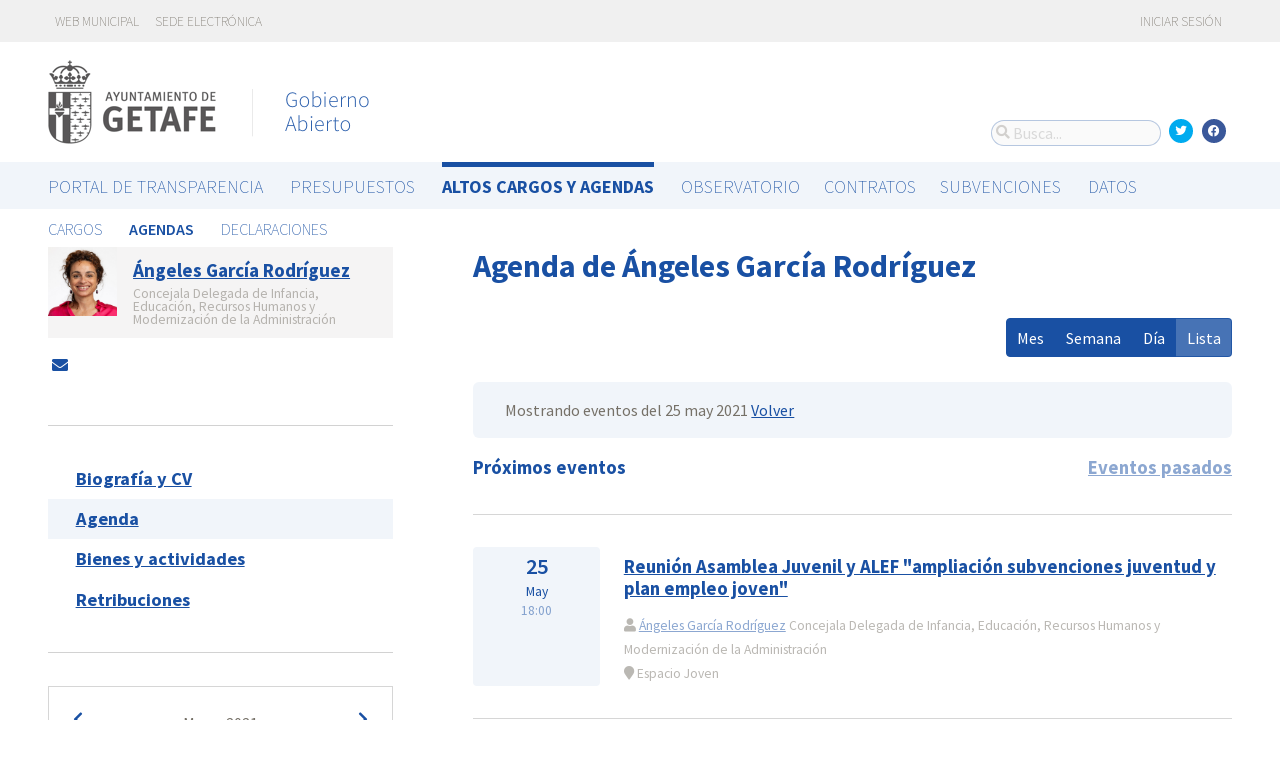

--- FILE ---
content_type: text/html; charset=utf-8
request_url: https://gobiernoabierto.getafe.es/agendas/angeles-garcia-rodriguez?date=2021-05-25&list_view=true&start_date=2021-05-03
body_size: 6636
content:




<!DOCTYPE html>
<html lang="es">

  <head>
    <meta name="viewport" content="width=device-width, initial-scale=1.0, minimum-scale=1.0, maximum-scale=2.0">
    
<title>Agenda de Ángeles García Rodríguez · Getafe Gobierno Abierto de Getafe · Gobierto</title>
<meta name="description" content="Agenda de Ángeles García Rodríguez. Altos cargos y Agendas. Getafe Gobierno Abierto">
<meta property="og:title" content="Agenda de Ángeles García Rodríguez">
<meta property="og:description" content="Agenda de Ángeles García Rodríguez. Altos cargos y Agendas. Getafe Gobierno Abierto">
<meta property="og:type" content="website">
<meta property="og:url" content="https://gobiernoabierto.getafe.es/agendas/angeles-garcia-rodriguez?date=2021-05-25&amp;list_view=true&amp;start_date=2021-05-03">
<meta property="og:image" content="https://gobierto-populate-production.s3-eu-west-1.amazonaws.com/site-14/sites/logo-c2daa89b-1719-49c7-b32f-f83ff3eed6b4/logo_getafe.png">
<meta name="twitter:card" content="summary">
<meta name="twitter:site" content="gobierto">
<meta name="twitter:description" content="Agenda de Ángeles García Rodríguez. Altos cargos y Agendas. Getafe Gobierno Abierto">
<meta name="twitter:title" content="Agenda de Ángeles García Rodríguez">
<meta name="twitter:image" content="https://gobierto-populate-production.s3-eu-west-1.amazonaws.com/site-14/sites/logo-c2daa89b-1719-49c7-b32f-f83ff3eed6b4/logo_getafe.png">
<!-- module styles -->
  <link rel="stylesheet" media="screen" href="https://assets-transparencia.gobierto.es/assets/people-61d0b0160006b33d42af2a1709a2762ddbd4dc1a6f132e7d8b7874e77a166d7b.css" />

<!-- module libraries -->
  <script src="https://assets-transparencia.gobierto.es/assets/people-fad2f8da4a5ffef3eb6668472a6b8b6869e1a3ecda747135fec4281e54e4edc8.js" data-turbolinks-track="true"></script>

<!-- turbolink hooks -->
  <meta name="turbolinks-cache-control" content="no-cache">

<!-- generic content hook -->


<meta name="csrf-param" content="authenticity_token" />
<meta name="csrf-token" content="aIfk6UkWcNQ/dTyTb1BEly07f8amItWSlirmjxQJ51586b5AWBj2n/xVX9UMLwG3mOphkVCyvWN7tpuJ4Ozq0A==" />

  <link rel="shortcut icon" type="image/x-icon" href="https://assets-transparencia.gobierto.es/assets/favicons/favicon-8bf18336222125c89200f3f0fc2cab966e4d712d2c701f191bd933fa0dcbf455.ico" />
<link rel="apple-touch-icon" type="image/x-icon" href="https://assets-transparencia.gobierto.es/assets/favicons/apple-touch-icon-c3ef9e0e10f4f349f69d0df81ca728bf2380eb91ef494e3eb2d96780e4ab3bd3.png" />
<link rel="apple-touch-icon" type="image/x-icon" href="https://assets-transparencia.gobierto.es/assets/favicons/apple-touch-icon-57x57-d1e9fad350f62039afddf7391d00a982b8ddd60d801e6a1b8f08ca426a28abf5.png" sizes="57x57" />
<link rel="apple-touch-icon" type="image/x-icon" href="https://assets-transparencia.gobierto.es/assets/favicons/apple-touch-icon-60x60-0f42c93d0de1e40abfd81c12165b54f5edf9499ad06adfedc2ca3075fa0b2cbe.png" sizes="60x60" />
<link rel="apple-touch-icon" type="image/x-icon" href="https://assets-transparencia.gobierto.es/assets/favicons/apple-touch-icon-72x72-d1242e6a81d6899b0fd0d405d09356d2920efca1fe339b65db2558efbaaf1f3b.png" sizes="72x72" />
<link rel="apple-touch-icon" type="image/x-icon" href="https://assets-transparencia.gobierto.es/assets/favicons/apple-touch-icon-76x76-321df16d30a6a8cf8f3c637f4075443d5766610128560f5b72dca5524cd86a7a.png" sizes="76x76" />
<link rel="apple-touch-icon" type="image/x-icon" href="https://assets-transparencia.gobierto.es/assets/favicons/apple-touch-icon-114x114-179c788e36aa00e9fed4e8572aab6b8947e73dde033e58f3660e231ea640d7c3.png" sizes="114x114" />
<link rel="apple-touch-icon" type="image/x-icon" href="https://assets-transparencia.gobierto.es/assets/favicons/apple-touch-icon-120x120-db6994a10f523c41c4a0e62749e15b742dc89b1f9331311de838941cd83f01e2.png" sizes="120x120" />
<link rel="apple-touch-icon" type="image/x-icon" href="https://assets-transparencia.gobierto.es/assets/favicons/apple-touch-icon-144x144-0bef1e3895890ccc82b7d6d549b11be440f9cf1c995e5ce57c58b7f5d77c7df4.png" sizes="144x144" />
<link rel="apple-touch-icon" type="image/x-icon" href="https://assets-transparencia.gobierto.es/assets/favicons/apple-touch-icon-152x152-5a9ad8aecb9b290fcfdd05e28cfb184452e9eca643933b30a709d3e05a2e42ea.png" sizes="152x152" />
<link rel="apple-touch-icon" type="image/x-icon" href="https://assets-transparencia.gobierto.es/assets/favicons/apple-touch-icon-180x180-c3ef9e0e10f4f349f69d0df81ca728bf2380eb91ef494e3eb2d96780e4ab3bd3.png" sizes="180x180" />
<link rel="icon" type="image/png" href="https://assets-transparencia.gobierto.es/assets/favicons/android-chrome-36x36-3ae850ceed499454ed8f474405a0b0bedcf6c902594eec606e9ac581a3a18819.png" sizes="36x36" />
<link rel="icon" type="image/png" href="https://assets-transparencia.gobierto.es/assets/favicons/android-chrome-48x48-5596574fa6c95d4ffe82da839b447a3f1104d70baec840c32c77ce6571c69248.png" sizes="48x48" />
<link rel="icon" type="image/png" href="https://assets-transparencia.gobierto.es/assets/favicons/android-chrome-72x72-9ea7bcf4a42c0ed1b4777eedb206531da9873b864bf2fb9935889bc9b8efb5b0.png" sizes="72x72" />
<link rel="icon" type="image/png" href="https://assets-transparencia.gobierto.es/assets/favicons/android-chrome-96x96-a740c2a789b079af7d92a5518e361ebcc779b19e77c1cf2af2862577bcea5d22.png" sizes="96x96" />
<link rel="icon" type="image/png" href="https://assets-transparencia.gobierto.es/assets/favicons/android-chrome-144x144-b7ba94428747702734324280e49c04ed5414f05b85d3252f88e0780107a76f8f.png" sizes="144x144" />
<link rel="icon" type="image/png" href="https://assets-transparencia.gobierto.es/assets/favicons/android-chrome-192x192-a898a53c6501ff01d0c1373be5b00c346c4ff8ef22094e27fd6df1d06dc83765.png" sizes="192x192" />
<link rel="icon" type="image/png" href="https://assets-transparencia.gobierto.es/assets/favicons/favicon-16x16-20c29f8c657793d4ef79e5d755383cebe3649b226702b19872d64194c59de8fe.png" sizes="16x16" />
<link rel="icon" type="image/png" href="https://assets-transparencia.gobierto.es/assets/favicons/favicon-32x32-cacd2e6390787bd0031c19ba6c9398e21cf2ac285ab54966ce21ca62c91b039c.png" sizes="32x32" />
<link rel="icon" type="image/png" href="https://assets-transparencia.gobierto.es/assets/favicons/favicon-96x96-901dafb7a000031e4c0109b760829fbb533296b71353aa71b1d94e48fcb066a8.png" sizes="96x96" />
<link rel="icon" type="image/png" href="https://assets-transparencia.gobierto.es/assets/favicons/favicon-194x194-d2140d53388d1c85bf851f1a05b34a7efb17d7fa32fdd2c58abd29cb2caf7e03.png" sizes="194x194" />
<!-- TODO: favicon manifest cannot be loaded via rails/webpacker -->
<meta name="msapplication-TileColor" content="#da532c">
<meta name="msapplication-TileImage" content="https://assets-transparencia.gobierto.es/assets/favicons/mstile-144x144-6e3b718cd946e48baf1837045819df3da221312a09caaf40de575adf6b0fc00a.png">
<meta name="theme-color" content="#da532c">


  <style type="text/css">
:root {
  --color-main: 25,80,163;
}

header.meta .site_header .logo {
  margin: 0;
}

header.meta .site_header .logo img {
  max-width: 340px;
  height: auto;
  margin: 0 0 20px 0;
}

</style>

  </head>

  <body class="gobierto_people person_events index person_events_index gobierto_people_people_person_events_index" >

    

  <header role="banner" class="meta">

    <div class="slim_nav_bar">
      <div class="column pure-g">
        <div class="desktop_only">

          <div class="pure-u-1-2 pure-u-md-1-2">
              <a href="http://www.getafe.es/">Web municipal</a>
<a href="https://sede.getafe.es/">Sede electrónica</a>
          </div>

          <div class="pure-u-1-2 pure-u-md-1-2 right">
            <div class="user_links">
  <div class="pure-menu pure-menu-horizontal">
        <ul class="pure-menu-list left">
          <li class="pure-menu-item">
            <a class="pure-menu-link" href="/user/sessions/new">
              <i class="fas fa-sign-in"></i>
              Iniciar sesión
</a>          </li>
        </ul>
  </div>
</div>



            <span id="subscribable_button">
              
            </span>

            <div class="language_selector">
              
            </div>

          </div>

        </div>
      </div>
    </div>

    <div class="site_header">

      <div class="column site_header_block">

        <div class="site_header_logo">

          <div class="site_header_image">
              <a href="https://gobiernoabierto.getafe.es/"><img alt="Getafe" src="https://gobierto-populate-production.s3-eu-west-1.amazonaws.com/site-14/sites/logo-c2daa89b-1719-49c7-b32f-f83ff3eed6b4/logo_getafe.png" /></a>
          </div>

          <div class="mobile_only right">
            <div class="hamburger_container">
              <a class="nav_control" href="#">
                <i class="fas fa-bars" aria-label="Inicio"></i>
</a>            </div>
          </div>

        </div>

        <div class="site_header_social">

          <div class="search-box">

  <i class="fas fa-search"></i>


    <input id="gobierto_search" name="q" class="search-box_input" type="text" placeholder="Busca..." aria-label="Busca...">
    <div id="search_results" class="search_result_list"></div>


</div>


          <div class="social_links_container js-mobile-buttons" data-share>
              <a class="social_share twitter" data-share-network="twitter" data-track-event="Social Share|Click Twitter|Header"><i class="fab fa-twitter"></i></a>
              <a class="social_share facebook" data-share-network="facebook" data-track-event="Social Share|Click Facebook|Header"><i class="fab fa-facebook"></i></a>
          </div>

          <div class="mobile_only js-mobile-buttons">
            <div class="scroll-up">
              <span class="fa-stack">
                <i class="fas fa-circle fa-stack-2x"></i>
                <i class="fas fa-angle-up fa-stack-1x fa-inverse"></i>
              </span>
            </div>
          </div>

        </div>

      </div>

      <nav class="nav main-nav" aria-hidden="false" aria-label="main navigation">
  <div class="column">
          <div class="main-nav-item">
  <a data-turbolinks="false" href="/s/portal-de-transparencia">Portal de Transparencia</a>
</div>

    <div class="main-nav-item">
  <a data-turbolinks="false" href="/presupuestos/resumen/2025">Presupuestos</a>
</div>

      <div class="main-nav-item active">
    <a data-turbolinks="false" href="/cargos-y-agendas">Altos cargos y Agendas</a>
  </div>

    <div class="main-nav-item">
  <a data-turbolinks="false" href="/observatorio">Observatorio</a>
</div>

    <div id="gobierto-data-top-menu" class="main-nav-item">
  <a data-turbolinks="false" href="/datos">Datos</a>
</div>


  </div>
</nav>

<nav class="nav sub-nav" role="navigation" aria-hidden="false" aria-label="secondary navigation">
  <div class="column">
      <div class="sub-nav-item">
      <a data-turbolinks="false" href="/personas">Cargos</a>
  </div>
  <div class="sub-nav-item active">
      <a data-turbolinks="false" href="/agendas">Agendas</a>
  </div>
  <div class="sub-nav-item">
      <a data-turbolinks="false" href="/declaraciones">Declaraciones</a>
  </div>

  </div>
</nav>


      <div class="mobile_only site_header--mobile">
        <!-- static menu -->
        <div class="header js-mobile-header">

  <div class="main-nav">
    <div class="column">
          <div class="main-nav-item">
    <a data-turbolinks="false" href="/cargos-y-agendas">Altos cargos y Agendas</a>
  </div>

    </div>
  </div>

  <div class="sub-nav">
    <div class="submenu-container">

      <div class="column sub-nav-flex">
        <div class="sub-nav-item">
                <a data-turbolinks="false" href="/agendas">Agendas</a>

        </div>
        <div class="dropdown-button js-submenu-toggle">
          <div class="button-container">
            <i class="fas fa-caret-down"></i>
          </div>
        </div>
      </div>

      <div class="submenu-dropdown-container">
        <div class="submenu-dropdown js-slider">
          <div class="column dropdown-items">
              <div class="sub-nav-item">
      <a data-turbolinks="false" href="/personas">Cargos</a>
  </div>
  <div class="sub-nav-item active">
      <a data-turbolinks="false" href="/agendas">Agendas</a>
  </div>
  <div class="sub-nav-item">
      <a data-turbolinks="false" href="/declaraciones">Declaraciones</a>
  </div>

            <div class="dropdown-button js-submenu-toggle">
              <i class="fas fa-times"></i>
            </div>
          </div>
        </div>
      </div>
    </div>
  </div>

</div>


        <!-- hamburger menu -->
        <nav class="navigation js-mobile-nav">

  <div class="navigation-wrap">
    <div class="navigation-item column">
      <div class="main-nav-item">
        <div class="search-box">

  <i class="fas fa-search"></i>


    <input id="gobierto_search_mobile" name="q" class="search-box_input" type="text" placeholder="Busca..." aria-label="Busca...">
    <div id="search_results" class="search_result_list"></div>


</div>

      </div>
    </div>
  </div>

      <div class="navigation-wrap">
        <div class="navigation-item column">
            <div class="main-nav-item">
  <a data-turbolinks="false" href="/s/portal-de-transparencia">Portal de Transparencia</a>
</div>

          <div class="dropdown-button js-item-toggle">
            <div class="button-container">
              <i class="fas fa-caret-down"></i>
            </div>
          </div>
        </div>
        <div class="navigation-subitem-container">
          <div class="navigation-subitem js-slider">
            <div class="subitem-container">
            </div>
          </div>
        </div>
      </div>
      <div class="navigation-wrap">
        <div class="navigation-item column">
            <div class="main-nav-item">
  <a data-turbolinks="false" href="/presupuestos/resumen/2025">Presupuestos</a>
</div>

          <div class="dropdown-button js-item-toggle">
            <div class="button-container">
              <i class="fas fa-caret-down"></i>
            </div>
          </div>
        </div>
        <div class="navigation-subitem-container">
          <div class="navigation-subitem js-slider">
            <div class="subitem-container">
                <div class="sub-nav-item">
    <a data-turbolinks="false" href="/presupuestos/resumen/2025">Presupuestos</a>
</div>
<div class="sub-nav-item">
    <a data-turbolinks="false" href="/presupuestos/ejecucion/2025">Ejecución</a>
</div>
<div class="sub-nav-item">
    <a data-turbolinks="false" href="/presupuestos/guia">Guía</a>
</div>
  <div class="sub-nav-item">
      <a class="" data-turbolinks="false" href="/presupuestos/recibo">Recibo</a>
  </div>
  <div class="sub-nav-item">
    <a class="" data-turbolinks="false" href="/presupuestos/proveedores-facturas">Proveedores y Facturas</a>
  </div>
  <div class="sub-nav-item">
    <a class="" data-turbolinks="false" href="/presupuestos/indicadores">Indicadores</a>
  </div>
<div class="sub-nav-item">
  <a data-turbolinks="false" href="/descarga-datos">Datos</a>
</div>

            </div>
          </div>
        </div>
      </div>
      <div class="navigation-wrap">
        <div class="navigation-item column">
              <div class="main-nav-item">
    <a data-turbolinks="false" href="/cargos-y-agendas">Altos cargos y Agendas</a>
  </div>

          <div class="dropdown-button js-item-toggle">
            <div class="button-container">
              <i class="fas fa-caret-down"></i>
            </div>
          </div>
        </div>
        <div class="navigation-subitem-container">
          <div class="navigation-subitem js-slider">
            <div class="subitem-container">
                  <div class="sub-nav-item">
      <a data-turbolinks="false" href="/personas">Cargos</a>
  </div>
  <div class="sub-nav-item active">
      <a data-turbolinks="false" href="/agendas">Agendas</a>
  </div>
  <div class="sub-nav-item">
      <a data-turbolinks="false" href="/declaraciones">Declaraciones</a>
  </div>

            </div>
          </div>
        </div>
      </div>
      <div class="navigation-wrap">
        <div class="navigation-item column">
            <div class="main-nav-item">
  <a data-turbolinks="false" href="/observatorio">Observatorio</a>
</div>

          <div class="dropdown-button js-item-toggle">
            <div class="button-container">
              <i class="fas fa-caret-down"></i>
            </div>
          </div>
        </div>
        <div class="navigation-subitem-container">
          <div class="navigation-subitem js-slider">
            <div class="subitem-container">
                  <div class="sub-nav-item">
    <a data-turbolinks="false" href="/observatorio#poblacion">Población</a>
  </div>
  <div class="sub-nav-item">
    <a data-turbolinks="false" href="/observatorio#empleo">Empleo</a>
  </div>
  <div class="sub-nav-item">
    <a data-turbolinks="false" href="/observatorio#economia">Economía</a>
  </div>


            </div>
          </div>
        </div>
      </div>
      <div class="navigation-wrap">
        <div class="navigation-item column">
            <div id="gobierto-data-top-menu" class="main-nav-item">
  <a data-turbolinks="false" href="/datos">Datos</a>
</div>

          <div class="dropdown-button js-item-toggle">
            <div class="button-container">
              <i class="fas fa-caret-down"></i>
            </div>
          </div>
        </div>
        <div class="navigation-subitem-container">
          <div class="navigation-subitem js-slider">
            <div class="subitem-container">
                <div class="sub-nav-item">
  <a data-turbolinks="false" href="/datos/">Conjuntos de datos</a>
</div>
<div class="sub-nav-item">
  <a data-turbolinks="false" href="/datos/v/visualizaciones">Visualizaciones</a>
</div>

            </div>
          </div>
        </div>
      </div>

  <div class="navigation-wrap">
      <div class="navigation-item column">
        <div class="main-nav-item">
          <a data-turbolinks="false" href="/user/sessions/new">Haga login o regístrese</a>
        </div>
      </div>
  </div>

  <!-- nav-footer -->
  <div class="navigation-wrap">
    <div class="navigation-footer">

      <div class="footer-top js-secondary_nav">
        
      </div>

      <div class="footer-bottom p_v_1">
        <div class="column">
          <a href="http://www.getafe.es/">Web municipal</a>
<a href="https://sede.getafe.es/">Sede electrónica</a>
        </div>
      </div>

    </div>
  </div>
</nav>

      </div>

    </div>

  </header>


    <main role="main" class="container">
      
      
  <div class="column">

    <div class="pure-g">

      <div class="pure-u-1 pure-u-md-7-24">

        <div class="person_header_small clearfix">
          <div class="person-item pure-g">


    <div class="pure-u-1 pure-u-md-1-5">
      <a href="/personas/angeles-garcia-rodriguez?start_date=2021-05-03">
          <img class="avatar" alt="Foto de Ángeles García Rodríguez" src="https://gobierto-populate-production.s3.eu-west-1.amazonaws.com/site-14/gobierto_people/people/avatar-8be66b67-2926-459f-bc68-f85702d7fcda/1_7PSOE%20%C3%81ngeles.jpg" />
</a>    </div>


  <div class="pure-u-1 person-name pure-u-md-4-5">
    <a href="/personas/angeles-garcia-rodriguez?start_date=2021-05-03">
      <h2>Ángeles García Rodríguez</h2>
</a>    <div class="soft tipsit" title="">
      Concejala Delegada de Infancia, Educación, Recursos Humanos y Modernización de la Administración
    </div>
  </div>

</div>

          <div class="contact-methods">
  <ul>





      <li>
        <a title="Envía un correo-e" href="/personas/angeles-garcia-rodriguez/contacto">
          <i class="fas fa-envelope"></i> <span>Envía un correo-e</span>
</a>      </li>
  </ul>
</div>

          
        </div>

          <div class="separator"></div>

  <div class="people-navigation">

    <ul>
        <li><h3><a class="" href="/personas/angeles-garcia-rodriguez/biografia">Biografía y CV</a></h3></li>
        <li><h3><a class="active" href="/agendas/angeles-garcia-rodriguez">Agenda</a></h3></li>
        <li><h3><a class="" href="/declaraciones/angeles-garcia-rodriguez">Bienes y actividades</a></h3></li>
    </ul>

  </div>

  <div class="separator"></div>

  <div class="calendar-component m_v_2">
    <div class="simple-calendar">
  <div class="calendar-heading">
    <a id="previous-month-link" aria-label="previous-month-link" href="/agendas/angeles-garcia-rodriguez?date=2021-05-25&amp;list_view=true&amp;start_date=2021-04-25">
      <i class="fas fa-chevron-left f_left"></i>
</a>    <span class="calendar-title">Mayo, 2021</span>
    <a id="next-month-link" aria-label="next-month-link" href="/agendas/angeles-garcia-rodriguez?date=2021-05-25&amp;list_view=true&amp;start_date=2021-06-07">
      <i class="fas fa-chevron-right f_right"></i>
</a>  </div>

  <table class="table table-striped">
    <thead>
      <tr>
          <th>lun</th>
          <th>mar</th>
          <th>mié</th>
          <th>jue</th>
          <th>vie</th>
          <th>sáb</th>
          <th>dom</th>
      </tr>
    </thead>

    <tbody>
        <tr>
            <td class="day wday-1 past prev-month has-events">

      <a href="/agendas/angeles-garcia-rodriguez?date=2021-04-26&amp;list_view=true&amp;start_date=2021-05-03">26</a>
</td>            <td class="day wday-2 past prev-month has-events">

      <a href="/agendas/angeles-garcia-rodriguez?date=2021-04-27&amp;list_view=true&amp;start_date=2021-05-03">27</a>
</td>            <td class="day wday-3 past prev-month has-events">

      <a href="/agendas/angeles-garcia-rodriguez?date=2021-04-28&amp;list_view=true&amp;start_date=2021-05-03">28</a>
</td>            <td class="day wday-4 past prev-month has-events">

      <a href="/agendas/angeles-garcia-rodriguez?date=2021-04-29&amp;list_view=true&amp;start_date=2021-05-03">29</a>
</td>            <td class="day wday-5 past prev-month has-events">

      <a href="/agendas/angeles-garcia-rodriguez?date=2021-04-30&amp;list_view=true&amp;start_date=2021-05-03">30</a>
</td>            <td class="day wday-6 past current-month">

      1
</td>            <td class="day wday-0 past current-month">

      2
</td>        </tr>
        <tr>
            <td class="day wday-1 past start-date current-month">

      3
</td>            <td class="day wday-2 past current-month">

      4
</td>            <td class="day wday-3 past current-month has-events">

      <a href="/agendas/angeles-garcia-rodriguez?date=2021-05-05&amp;list_view=true&amp;start_date=2021-05-03">5</a>
</td>            <td class="day wday-4 past current-month has-events">

      <a href="/agendas/angeles-garcia-rodriguez?date=2021-05-06&amp;list_view=true&amp;start_date=2021-05-03">6</a>
</td>            <td class="day wday-5 past current-month has-events">

      <a href="/agendas/angeles-garcia-rodriguez?date=2021-05-07&amp;list_view=true&amp;start_date=2021-05-03">7</a>
</td>            <td class="day wday-6 past current-month">

      8
</td>            <td class="day wday-0 past current-month">

      9
</td>        </tr>
        <tr>
            <td class="day wday-1 past current-month has-events">

      <a href="/agendas/angeles-garcia-rodriguez?date=2021-05-10&amp;list_view=true&amp;start_date=2021-05-03">10</a>
</td>            <td class="day wday-2 past current-month has-events">

      <a href="/agendas/angeles-garcia-rodriguez?date=2021-05-11&amp;list_view=true&amp;start_date=2021-05-03">11</a>
</td>            <td class="day wday-3 past current-month has-events">

      <a href="/agendas/angeles-garcia-rodriguez?date=2021-05-12&amp;list_view=true&amp;start_date=2021-05-03">12</a>
</td>            <td class="day wday-4 past current-month has-events">

      <a href="/agendas/angeles-garcia-rodriguez?date=2021-05-13&amp;list_view=true&amp;start_date=2021-05-03">13</a>
</td>            <td class="day wday-5 past current-month">

      14
</td>            <td class="day wday-6 past current-month">

      15
</td>            <td class="day wday-0 past current-month">

      16
</td>        </tr>
        <tr>
            <td class="day wday-1 past current-month has-events">

      <a href="/agendas/angeles-garcia-rodriguez?date=2021-05-17&amp;list_view=true&amp;start_date=2021-05-03">17</a>
</td>            <td class="day wday-2 past current-month has-events">

      <a href="/agendas/angeles-garcia-rodriguez?date=2021-05-18&amp;list_view=true&amp;start_date=2021-05-03">18</a>
</td>            <td class="day wday-3 past current-month has-events">

      <a href="/agendas/angeles-garcia-rodriguez?date=2021-05-19&amp;list_view=true&amp;start_date=2021-05-03">19</a>
</td>            <td class="day wday-4 past current-month has-events">

      <a href="/agendas/angeles-garcia-rodriguez?date=2021-05-20&amp;list_view=true&amp;start_date=2021-05-03">20</a>
</td>            <td class="day wday-5 past current-month">

      21
</td>            <td class="day wday-6 past current-month">

      22
</td>            <td class="day wday-0 past current-month">

      23
</td>        </tr>
        <tr>
            <td class="day wday-1 past current-month has-events">

      <a href="/agendas/angeles-garcia-rodriguez?date=2021-05-24&amp;list_view=true&amp;start_date=2021-05-03">24</a>
</td>            <td class="day wday-2 past current-month has-events">

      <a href="/agendas/angeles-garcia-rodriguez?date=2021-05-25&amp;list_view=true&amp;start_date=2021-05-03">25</a>
</td>            <td class="day wday-3 past current-month has-events">

      <a href="/agendas/angeles-garcia-rodriguez?date=2021-05-26&amp;list_view=true&amp;start_date=2021-05-03">26</a>
</td>            <td class="day wday-4 past current-month has-events">

      <a href="/agendas/angeles-garcia-rodriguez?date=2021-05-27&amp;list_view=true&amp;start_date=2021-05-03">27</a>
</td>            <td class="day wday-5 past current-month">

      28
</td>            <td class="day wday-6 past current-month">

      29
</td>            <td class="day wday-0 past current-month">

      30
</td>        </tr>
        <tr>
            <td class="day wday-1 past current-month has-events">

      <a href="/agendas/angeles-garcia-rodriguez?date=2021-05-31&amp;list_view=true&amp;start_date=2021-05-03">31</a>
</td>            <td class="day wday-2 past next-month">

      1
</td>            <td class="day wday-3 past next-month has-events">

      <a href="/agendas/angeles-garcia-rodriguez?date=2021-06-02&amp;list_view=true&amp;start_date=2021-05-03">2</a>
</td>            <td class="day wday-4 past next-month has-events">

      <a href="/agendas/angeles-garcia-rodriguez?date=2021-06-03&amp;list_view=true&amp;start_date=2021-05-03">3</a>
</td>            <td class="day wday-5 past next-month has-events">

      <a href="/agendas/angeles-garcia-rodriguez?date=2021-06-04&amp;list_view=true&amp;start_date=2021-05-03">4</a>
</td>            <td class="day wday-6 past next-month">

      5
</td>            <td class="day wday-0 past next-month">

      6
</td>        </tr>
    </tbody>
  </table>
</div>
  </div>

<div class="download_open_data">
  <i class="fas fa-table"></i>
  <a href="https://gobiernoabierto.getafe.es/descarga-datos">Descargue los datos en formato reutilizable</a>
</div>



      </div>

      <div class="pure-u-1 pure-u-md-17-24 main_people_content">

        
<div class="person_header">
  <h2>Agenda de Ángeles García Rodríguez</h2>
</div>

<div class="events-summary person_event-list item-list" style="">

  <div class="events-filter">

      <div class="box">
        <div class="inner">
          Mostrando eventos del 25 may 2021
          <a href="/agendas/angeles-garcia-rodriguez">Volver</a>
        </div>
      </div>

    <div class="pure-g block">

      <div class="pure-u-1 pure-u-md-1-2">

        <h3 class="filter-option active">
            Próximos eventos
        </h3>

      </div>

      <div class="pure-u-1 pure-u-md-1-2 right">

        <h3 class="filter-option ">
            <a href="/agendas/angeles-garcia-rodriguez/eventos-pasados?list_view=true">Eventos pasados</a>
        </h3>

      </div>

    </div>

  </div>

  <div id="events">
      <div class="person_event-item person-item pure-g">

  <div class="date_badge pure-u-1 pure-u-md-1-6">
    <div class="day">25</div>
    <div class="month">May</div>
    <div class="hour">18:00</div>
  </div>

  <div class="pure-u-1 pure-u-md-5-6 event-content">

    <h3>
        <a href="/agendas/angeles-garcia-rodriguez/2021-05-25-reunion-asamblea-juvenil-y-alef-ampliacion-subvenciones-juventud-y-plan-empleo-joven">Reunión Asamblea Juvenil y ALEF &quot;ampliación subvenciones juventud y plan empleo joven&quot;</a>
    </h3>

    <div class="soft meta">
      <div>
        <i class="fas fa-user"></i>
          <a href="/personas/angeles-garcia-rodriguez">Ángeles García Rodríguez</a>
          Concejala Delegada de Infancia, Educación, Recursos Humanos y Modernización de la Administración
      </div>

        <div>
          <i class="fas fa-map-marker"></i>
          Espacio Joven
          
        </div>
    </div>

  </div>

</div>
<div class="person_event-item person-item pure-g">

  <div class="date_badge pure-u-1 pure-u-md-1-6">
    <div class="day">25</div>
    <div class="month">May</div>
    <div class="hour">09:30</div>
  </div>

  <div class="pure-u-1 pure-u-md-5-6 event-content">

    <h3>
        <a href="/agendas/angeles-garcia-rodriguez/2021-05-18-coordinacion-educacion-2">COORDINACIÓN EDUCACIÓN</a>
    </h3>

    <div class="soft meta">
      <div>
        <i class="fas fa-user"></i>
          <a href="/personas/angeles-garcia-rodriguez">Ángeles García Rodríguez</a>
          Concejala Delegada de Infancia, Educación, Recursos Humanos y Modernización de la Administración
      </div>

    </div>

  </div>

</div>




  </div>

</div>

  <div id='calendar'>
  </div>



      </div>

    </div>

  </div>


    </main>

      <footer role="contentinfo">

    <div class="column pure-g">

      <div class="pure-u-1 mobile_only">
        <a class="nav_control" href="#">
          <i class="fas fa-bars"></i> Menú
</a>      </div>

      <div class="pure-u-1 pure-u-md-9-24">
        <a href="https://gobiernoabierto.getafe.es/"><img class="logo" alt="Getafe" src="https://gobierto-populate-production.s3-eu-west-1.amazonaws.com/site-14/sites/logo-c2daa89b-1719-49c7-b32f-f83ff3eed6b4/logo_getafe.png" /></a>
      </div>

      <div class="pure-u-1 pure-u-md-15-24 custom_html_footer">
        <script>
function changeImage(id, a) {
   var el = document.getElementById(id);
   if(el !== undefined && el !== null) el.src=a;
}
changeImage("image1", "https://gobierto-populate-production.s3.eu-west-1.amazonaws.com/site-14/attachments/attachment-eb49a9d4-93b2-43c3-8bcf-8f364c509876/getafe_guia_conservatorio.jpg");
changeImage("image2", "https://gobierto-populate-production.s3.eu-west-1.amazonaws.com/site-14/attachments/attachment-c30c37df-5f09-45fc-b4be-3f787fe1683e/getafe_guia_hospitalillo.jpg");
changeImage("image3", "https://gobierto-populate-production.s3.eu-west-1.amazonaws.com/site-14/attachments/attachment-b2865fac-032f-45dc-abd0-ed6f4e8382b2/getafe_guia_plaza.jpg");
changeImage("image4", "https://gobierto-populate-production.s3.amazonaws.com/sites/esplugues/biblioteca.jpg");

var $ul = $('.people-navigation ul');
if($ul.length) {
var li = $('<li><h3><a data-turbolinks="false" href="https://gobiernoabierto.getafe.es/s/portal-de-transparencia/retribuciones">Retribuciones</a></h3></li>');
$ul.append(li);
}

$(function() {
var $el = $('.main-nav a[href="/observatorio"]').parent();
if($el.length) {
  $('<div class="main-nav-item"><a data-turbolinks="false" href="/visualizaciones/contratos">Contratos</a></div><div class="main-nav-item"><a data-turbolinks="false" href="/visualizaciones/subvenciones">Subvenciones</a></div>').insertAfter($el);
}
});

</script>
      </div>

    </div>

    <div class="column pure-g footer_tools">

      <div class="pure-u-1 pure-u-md-9-24 copyright_notice">
        © 2026 Getafe
      </div>


      <div class="pure-u-1 pure-u-md-5-24">
      </div>

    </div>

    <div class="center gobierto_notice">
      <p><small>Web basada en <a href="https://gobierto.es">Gobierto</a></small></p>
    </div>

  </footer>


    

<!-- generic content hook -->


<!-- site js variables -->
<script type="text/javascript">
  window.I18n = window.I18n || {};
  window.I18n.defaultLocale = "es";
  window.I18n.locale = "es";

  window.searchClient = {
    searchable_types: ["GobiertoPeople::Person","GobiertoPeople::PersonPost","GobiertoPeople::PersonStatement","GobiertoBudgets::BudgetLine","GobiertoData::Dataset","GobiertoCms::Page","GobiertoCalendars::Event"]
  };
  window.populateData = {
    token: "i5x9X_5NFcqDO7qrd-l-vg ",
      municipalityId: "28065",
      municipalityName: "Getafe",
      provinceId: "28",
      provinceName: "Madrid",
      ccaaId: "13",
      ccaaName: "Comunidad de Madrid",
    year: 2017,
    endpoint: "https://datos.gobierto.es/api/v1/data/data.json?sql="
  };
  window.populateDataYear = {
    currentYear: 2026
  };
  window.gobiertoAPI = {
    current_user_id: "",
    token: ""
  };
</script>

<!-- page controller initialization -->



  </body>
</html>




